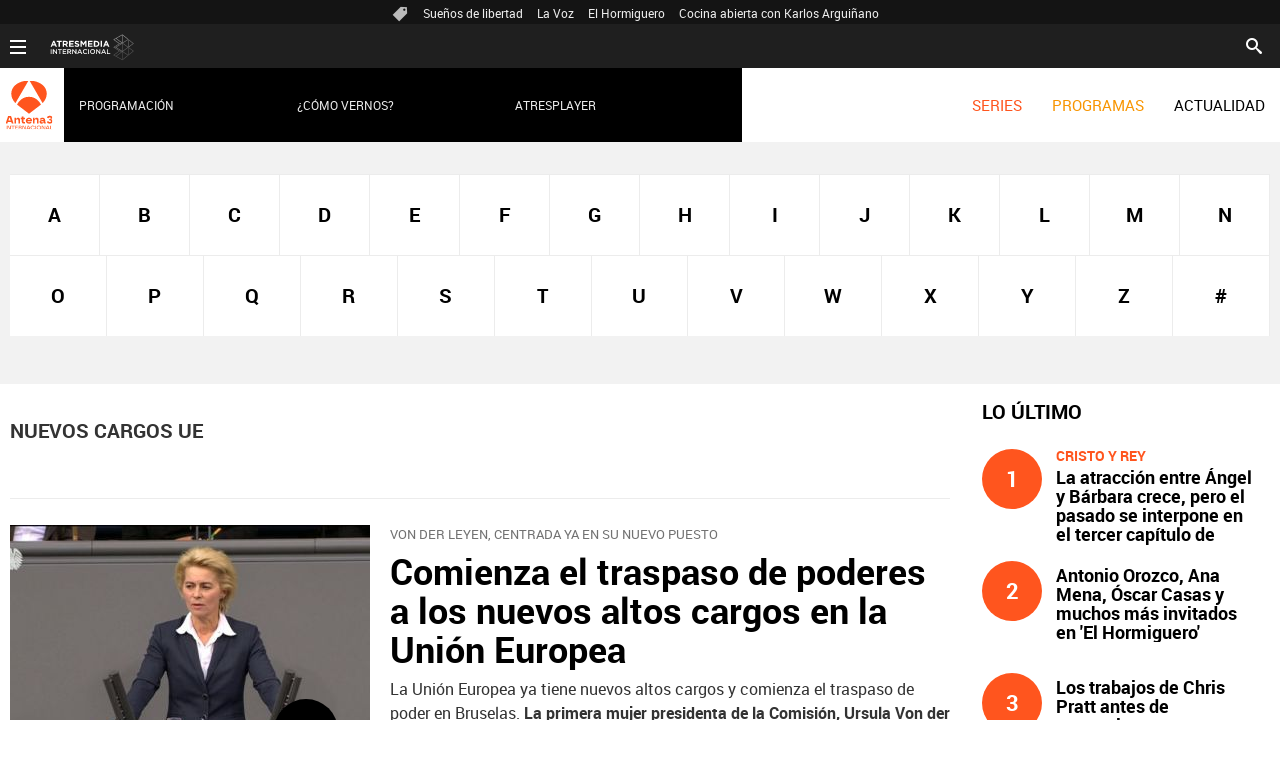

--- FILE ---
content_type: text/html;charset=utf-8
request_url: https://www.antena3internacional.com/temas/nuevos_cargos_ue-1
body_size: 10733
content:
<!DOCTYPE html><html lang="es" prefix="og: http://ogp.me/ns# fb: http://ogp.me/ns/fb# article: http://ogp.me/ns/article#"><head><meta charset="UTF-8"/><title>nuevos cargos UE | Últimas noticias de actualidad | Antena 3 Internacional | ANTENA 3 INTERNACIONAL</title><meta name="title" content="nuevos cargos UE | Últimas noticias de actualidad | Antena 3 Internacional | ANTENA 3 INTERNACIONAL"><meta name="description" content="Las últimas novedades sobre nuevos cargos UE"/><link rel="canonical" href="https://www.antena3internacional.com/temas/nuevos_cargos_ue-1" ><meta name="robots" content="noindex, nofollow" /><meta property="article:publisher" content="https://www.facebook.com/antena3int/" /><meta property="og:type" content="website"/><meta property="og:locale" content="es_ES"/><meta property="og:site_name" content="Antena 3 Internacional"/><meta property="og:title" content="nuevos cargos UE | Últimas noticias de actualidad | Antena 3 Internacional"/><meta property="og:description" content="Las últimas novedades sobre nuevos cargos UE"/><meta property="og:url" content="https://www.antena3internacional.com/temas/nuevos_cargos_ue-1"><meta name="twitter:title" content="nuevos cargos UE | Últimas noticias de actualidad | Antena 3 Internacional"/><meta name="twitter:description" content="Las últimas novedades sobre nuevos cargos UE"/><meta name="twitter:site" content="antena3int"><meta property="og:image" content="https://www.antena3.com/public/img/antena3/apple-touch-icon-180x180.png"/><meta property="og:image:type" content="image/jpeg"/><meta property="og:image:width" content="180"/><meta property="og:image:height" content="180"/><meta name="twitter:card" content="summary"/><meta name="twitter:image" content="https://www.antena3.com/public/img/antena3/apple-touch-icon-180x180.png"/><meta property="og:image:alt" content="Antena 3 Internacional" /><meta property="article:section" content="Temas"/><meta http-equiv="X-UA-Compatible" content="IE=edge,chrome=1"/><meta name="pageRender" content="Mon Jan 19 15:30:23 CET 2026"/><meta name="viewport" content="width=device-width, initial-scale=1, user-scalable=yes"><meta name="lang" content="es"><meta name="organization" content="Antena 3 Internacional" /><script type="text/javascript"> setInterval(function() { window.location.reload(); }, 900*1000); </script><meta name="articleId" content="5f53704ba03f7f12cee0da78"/><meta name="theme-color" content="#ff5300"><link rel="icon" type="image/png" href="/public/img/antena3internacional/favicon-96x96.png" sizes="96x96" /><link rel="icon" type="image/svg+xml" href="/public/img/antena3internacional/favicon.svg" /><link rel="shortcut icon" href="/public/img/antena3internacional/favicon.ico" /><link rel="apple-touch-icon" sizes="180x180" href="/public/img/antena3internacional/apple-touch-icon-180x180.png" /><meta name="apple-mobile-web-app-title" content="Antena 3" /><link rel="manifest" href="/public/img/antena3internacional/site.webmanifest" /><meta name="google-site-verification" content="CSEyi4cB3PG8RWBFG1mkVmZehv0wsdtWcpnW3NCACKM" /><meta name="y_key" content="8f9e10c7bca1e10c" /><meta name="msvalidate.01" content="DDBC2D36D801A1BEEF59505F4B1610AF" /><meta name="alexaVerifyID" content="dxokSiRchRiSVONySe4tHAeoWQc" /><meta name="site-name" content="Antena 3 Internacional"/><meta name="tipo-pagina" content="categoria"/><meta name="error" content="false" /><script type="application/ld+json"> { "@context":"https://schema.org", "@type":"NewsMediaOrganization", "url":"https://www.antena3internacional.com/", "@id":"https://www.antena3internacional.com/#publisher", "name":"Antena 3 Internacional", "logo": { "@type": "ImageObject", "url": "https://www.antena3.com/public/img/antena3-amp.png", "width": 301, "height": 60 } , "foundingLocation": "Madrid, España", "address": { "@type":"PostalAddress", "streetAddress":"Isla Graciosa 13", "addressLocality":"San Sebastián de los Reyes", "addressRegion":"Comunidad de Madrid", "postalCode":"28703", "addressCountry":"ES" } ,"parentOrganization":{ "@context":"https://schema.org", "@type":"NewsMediaOrganization", "url":"https://www.atresmediacorporacion.com/", "name":"Atresmedia", "alternateName":"Atresmedia", "ethicsPolicy":"https://www.atresmediacorporacion.com/public/legal/politica-proteccion-datos-privacidad.html", "legalName":"Atresmedia Corporación de Medios de Comunicación, S.A.", "foundingLocation": "Madrid, España", "foundingDate": "1988-06-07", "address": { "@type":"PostalAddress", "streetAddress":"Isla Graciosa 13", "addressLocality":"San Sebastián de los Reyes", "addressRegion":"Comunidad de Madrid", "postalCode":"28703", "addressCountry":"ES" }, "logo": { "@type": "ImageObject", "url": "https://www.atresmedia.com/public/img/atresmedia-amp.png", "width": 125, "height": 60 } } } </script><link rel="stylesheet" href="https://static.antena3internacional.com/css/style2.css"><link rel="stylesheet" href="https://static.antena3internacional.com/css/antena3int/skin2.css"><script type="text/javascript"> var staticDomain = 'https://static.antena3internacional.com/'; var comunidadDomain = 'https://comunidad.antena3.com/'; var jsDomain = 'https://cdnjs.atresmedia.com/atresmedia-js/latest/'; var cmpLoadCallbacks = []; window.SITE_ID = 133554; window.PAGE_ID = 745224; </script><script type="text/javascript">window.pagedata = { "page" : { "contentID" : null, "smartclipID" : null, }, "code" : { "web" : "745224", "site" : "133554", "seedtag" : null }, "domain" : { "api" : "https://api.atresmedia.com/", "community" : "https://comunidad.antena3.com/", "document" : "antena3internacional.com", "hit" : null, "js" : "https://cdnjs.atresmedia.com/atresmedia-js/latest/", "static" : "https://static.antena3internacional.com/" }};</script><script type="text/javascript"> window.onload = function () { (function(){function r(e){if(!window.frames[e]){if(document.body&&document.body.firstChild){var t=document.body;var n=document.createElement("iframe");n.style.display="none";n.name=e;n.title=e;t.insertBefore(n,t.firstChild)}else{setTimeout(function(){r(e)},5)}}}function e(n,a,o,c,d){function e(e,t,n,r){if(typeof n!=="function"){return}if(!window[a]){window[a]=[]}var i=false;if(d){i=d(e,r,n)}if(!i){window[a].push({command:e,version:t,callback:n,parameter:r})}}e.stub=true;e.stubVersion=2;function t(r){if(!window[n]||window[n].stub!==true){return}if(!r.data){return}var i=typeof r.data==="string";var e;try{e=i?JSON.parse(r.data):r.data}catch(t){return}if(e[o]){var a=e[o];window[n](a.command,a.version,function(e,t){var n={};n[c]={returnValue:e,success:t,callId:a.callId};if(r.source){r.source.postMessage(i?JSON.stringify(n):n,"*")}},a.parameter)}}if(typeof window[n]!=="function"){window[n]=e;if(window.addEventListener){window.addEventListener("message",t,false)}else{window.attachEvent("onmessage",t)}}}e("__tcfapi","__tcfapiBuffer","__tcfapiCall","__tcfapiReturn");r("__tcfapiLocator");(function(e,t){var n=document.createElement("link");n.as="script";var r=document.createElement("link");r.as="script";var i=document.createElement("script");i.id="spcloader";i.type="text/javascript";i["defer"]=true;i.charset="utf-8";var a="https://sdk.privacy-center.org/"+e+"/loader.js?target_type=notice&target="+t;if(window.didomiConfig&&window.didomiConfig.user){var o=window.didomiConfig.user;var c=o.country;var d=o.region;if(c){a=a+"&country="+c;if(d){a=a+"&region="+d}}}n.href="https://sdk.privacy-center.org/";r.href="https://sdk.privacy-center.org/";i.src=a;var s=document.getElementsByTagName("script")[0];s.parentNode.insertBefore(i,s)})("829e56eb-a72b-4b64-91c3-1e63c21ebf06","ibzd9Xrq")})(); }; </script><script src="//assets.adobedtm.com/f3257b54648f/0a102682e791/launch-a7548e537628.min.js" async></script><script>if(window){let w=function(n){window.jQueryCallbacks.push(n)};var i=w;window.jQueryCallbacks=[],window.$=function(n){return typeof n=="function"&&w(n),{ready:w}},window.jQuery=window.$,window.$.ajax=function(...n){w(()=>window.$.ajax(...n))}} </script><script type="module" src="https://cdnjs.atresmedia.com/load/webapp/www-entries/main.Bb7-Y4xk8M9YG2yI.js" defer></script><script type="module" src="https://cdnjs.atresmedia.com/load/webapp/www-entries/no-site.C8fh56_7Y7Be6u8E.js" defer></script><script>(function(w,d,s,l,i){w[l]=w[l]||[];w[l].push({'gtm.start': new Date().getTime(),event:'gtm.js'});var f=d.getElementsByTagName(s)[0], j=d.createElement(s),dl=l!='dataLayer'?'&l='+l:'';j.async=true;j.src= 'https://www.googletagmanager.com/gtm.js?id='+i+dl;f.parentNode.insertBefore(j,f); })(window,document,'script','dataLayer','GTM-PTDQCV2');</script></head><body class=" temas"><div class="content-hot-links"><ul class="hot-links" data-mod="hot-links"><li><span class="icon-ico-tag"></span></li><li><a title="Sueños de libertad" href="https://www.antena3internacional.com/series/suenos-de-libertad/">Sueños de libertad</a></li><li><a title="La Voz" href="https://www.antena3internacional.com/programas/la-voz/noticias/">La Voz</a></li><li><a title="El Hormiguero" href="https://www.antena3internacional.com/programas/el-hormiguero/">El Hormiguero</a></li><li><a title="Cocina abierta con Karlos Arguiñano" href="https://www.antena3internacional.com/programas/cocina-abierta/noticias/">Cocina abierta con Karlos Arguiñano</a></li></ul></div><header class="header-principal" role="header"><nav class="navbar container row navbar-default" role="navigation"><div class="navbar-header"><button type="button" class="navbar-toggle collapsed" data-target=".navbar-ex1-collapse" role="button" aria-expanded="false"><span class="sr-only">Desplegar navegación</span><div class="b-menu"><div class="icon"></div></div></button><h1><a class="navbar-brand" title="Antena 3 Internacional" href="https://www.antena3internacional.com/"><img loading="lazy" src="/public/img/internacional_antena3-television.svg" alt="Antena 3 Internacional"></a></h1></div><div class="box-menu"><div class="menu"><ul class="nav navbar-nav nav-tertiary"><li class="search"><form class="navbar-form" method="get" action="/buscador-site/index.html"><input id="search" class="input-text" name="q" value="" placeholder="Buscar..." type="text"><label for="search"><span class="text">Buscar</span><span class="icon-search"></span></label><input class="search-button" value="Buscar" type="submit"></form></li></ul><ul class="nav navbar-nav nav-principal" role="menubar"><li class="series" role="menuitem"><a href="https://www.antena3internacional.com/series" title="Series">SERIES</a></li><li class="programs" role="menuitem"><a href="https://www.antena3internacional.com/programas" title="Programas">PROGRAMAS</a></li><li class="news" role="menuitem"><a title="Actualidad" href="https://www.antena3internacional.com/actualidad">ACTUALIDAD</a></li><li class="follow" role="menuitem">Síguenos</li><li class="twitter" role="menuitem"><a title="X" href="https://twitter.com/antena3int" target="_blank"><span class="icon-x"></span></a></li><li class="facebook" role="menuitem"><a title="Facebook" href="https://www.facebook.com/antena3int" target="_blank"><span class="icon-facebook"></span></a></li></ul><ul class="nav navbar-nav nav-secundary" role="menubar"><li></li><li><a title="Programación" href="https://www.antena3internacional.com/programacion/">Programación</a></li><li><a title="¿Cómo vernos?" href="https://www.antena3internacional.com/como-vernos/">¿Cómo vernos?</a></li><li><a title="Atresplayer" href="https://www.atresplayer.com/" target="_blank">Atresplayer</a></li></ul><div class="nav navbar-nav channels" role="menubar"><div class="container row"><a href="#" class="dropdown-toggle tit" data-toggle="dropdown" aria-expanded="false"><div class="b-menu"><div class="icon"></div></div><img loading="lazy" id="logo-atresmedia" src="/public/img/logogrupo-a3internacional.svg" alt="Atresmedia Internacional" width="100"/><span class="icon-direction-right"></span></a><div class="list-atresmedia" aria-hidden="true" aria-label="submenu" itemscope itemtype="https://schema.org/Organization"><h2 role="link">LA RED DE <strong>ATRESMEDIA</strong><span class="icon-direction-left"></span></h2><div><dl><dt>CANALES ATRESMEDIA INTERNACIONAL</dt><dd><a rel="me" title="Antena 3 Internacional" href="https://www.antena3internacional.com/" class="internacional-antena3internacional" role="menuitem">Antena 3 Internacional</a></dd><dd><a rel="me" title="Atrescine" href="https://www.atrescine.com/" class="internacional-atrescine" role="menuitem">Atrescine</a></dd><dd><a rel="me" title="Atreseries" href="https://www.atresseries.com/" class="internacional-atreseries" role="menuitem">Atreseries</a></dd><dd><a rel="me" title="¡HOLA! TV" href="https://hola.tv/" class="internacional-holatv" role="menuitem">¡HOLA! TV</a></dd></dl><dl><dt>ATRESPLAYER</dt><dd><a rel="me" title="Atresplayer" href="https://www.atresplayer.com/" class="internacional-atresplayer" role="menuitem">Atresplayer</a></dd></dl><dl><dt>ÁREA CORPORATIVA Y AFILIADOS</dt><dd><a rel="me" title="Atresmedia Internacional" href="http://www.atresmediainternacional.com/" class="internacional-atresmediainternacional" role="menuitem">Atresmedia Internacional</a></dd><dd><a rel="me" title="Atresmedia" href="https://www.atresmedia.com/" class="internacional-grupoatresmedia" role="menuitem">Atresmedia</a></dd></dl></div></div></div></div></div></div></nav></header><div class="sas-container" data-format="35214"></div><div class="sas-container" data-format="43352"></div><noscript><iframe src="https://www.googletagmanager.com/ns.html?id=GTM-PTDQCV2" height="0" width="0" style="display:none;visibility:hidden"></iframe></noscript><main><section class="container-fluid mode-2"><section class="container row"><div class="col-xs-12 col-sm-12 col-md-12 col-lg-12"><div class="lista alfabeto"><div class="wrapper"><ul role="list"><li class="" role="listitem"><a href="https://www.antena3internacional.com/temas/a/" title="A">A</a></li><li class="" role="listitem"><a href="https://www.antena3internacional.com/temas/b/" title="B">B</a></li><li class="" role="listitem"><a href="https://www.antena3internacional.com/temas/c/" title="C">C</a></li><li class="" role="listitem"><a href="https://www.antena3internacional.com/temas/d/" title="D">D</a></li><li class="" role="listitem"><a href="https://www.antena3internacional.com/temas/e/" title="E">E</a></li><li class="" role="listitem"><a href="https://www.antena3internacional.com/temas/f/" title="F">F</a></li><li class="" role="listitem"><a href="https://www.antena3internacional.com/temas/g/" title="G">G</a></li><li class="" role="listitem"><a href="https://www.antena3internacional.com/temas/h/" title="H">H</a></li><li class="" role="listitem"><a href="https://www.antena3internacional.com/temas/i/" title="I">I</a></li><li class="" role="listitem"><a href="https://www.antena3internacional.com/temas/j/" title="J">J</a></li><li class="" role="listitem"><a href="https://www.antena3internacional.com/temas/k/" title="K">K</a></li><li class="" role="listitem"><a href="https://www.antena3internacional.com/temas/l/" title="L">L</a></li><li class="" role="listitem"><a href="https://www.antena3internacional.com/temas/m/" title="M">M</a></li><li class="" role="listitem"><a href="https://www.antena3internacional.com/temas/n/" title="N">N</a></li><li class="" role="listitem"><a href="https://www.antena3internacional.com/temas/o/" title="O">O</a></li><li class="" role="listitem"><a href="https://www.antena3internacional.com/temas/p/" title="P">P</a></li><li class="" role="listitem"><a href="https://www.antena3internacional.com/temas/q/" title="Q">Q</a></li><li class="" role="listitem"><a href="https://www.antena3internacional.com/temas/r/" title="R">R</a></li><li class="" role="listitem"><a href="https://www.antena3internacional.com/temas/s/" title="S">S</a></li><li class="" role="listitem"><a href="https://www.antena3internacional.com/temas/t/" title="T">T</a></li><li class="" role="listitem"><a href="https://www.antena3internacional.com/temas/u/" title="U">U</a></li><li class="" role="listitem"><a href="https://www.antena3internacional.com/temas/v/" title="V">V</a></li><li class="" role="listitem"><a href="https://www.antena3internacional.com/temas/w/" title="W">W</a></li><li class="" role="listitem"><a href="https://www.antena3internacional.com/temas/x/" title="X">X</a></li><li class="" role="listitem"><a href="https://www.antena3internacional.com/temas/y/" title="Y">Y</a></li><li class="" role="listitem"><a href="https://www.antena3internacional.com/temas/z/" title="Z">Z</a></li><li class="" role="listitem"><a href="https://www.antena3internacional.com/temas/no_letras/" title="#">#</a></li></ul></div></div></div></section></section><section class="container row"><div class="col-xs-12 col-sm-12 col-md-8 col-lg-9"><script type="application/ld+json"> { "@context": "https://schema.org", "@type": "CollectionPage", "mainEntityOfPage": "https://www.antena3internacional.com/temas/nuevos_cargos_ue-1", "url": "https://www.antena3internacional.com/temas/nuevos_cargos_ue-1", "name": "nuevos cargos UE", "publisher": { "@type": "Organization", "name":"Antena 3 Internacional", "alternateName":"Antena 3 Internacional", "url":"https://www.antena3internacional.com/", "logo": { "@type": "ImageObject", "url": "https://www.antena3.com/public/img/antena3-amp.png", "width": 301, "height": 60 } }, "mainEntity": { "@context": "https://schema.org", "@type": "ItemList", "itemListElement": [ { "@type": "ListItem", "position": 1, "url": "https://www.antena3internacional.com/actualidad/antena3noticias/antena3noticias/comienza-el-traspaso-de_201907045d1dc0650cf279db098ad0d4.html" }], "numberOfItems": 1 } } </script><h1 class="title tag-noticias">nuevos cargos UE</h1><article class="mod-noticia titletagheader"><div itemprop="mainEntityOfPage" itemscope itemtype="http://schema.org/WebPage"><link itemprop="url" href="#" /></div><div class="content-noticia"><h2 class="titular"></h2><div class="cuerpo-noticia" role="contentinfo"></div></div></article><div class="noticias-automaticas"><ul class="listado-noticias"><li class="listado-item"><article class="mod-noticia" itemscope="" itemtype="http://schema.org/NewsArticle"><div itemprop="mainEntityOfPage" itemscope itemtype="http://schema.org/WebPage"><link itemprop="url" href="https://www.antena3internacional.com/actualidad/antena3noticias/antena3noticias/comienza-el-traspaso-de_201907045d1dc0650cf279db098ad0d4.html" /></div><div class="content-noticia"><a href="https://www.antena3internacional.com/actualidad/antena3noticias/antena3noticias/comienza-el-traspaso-de_201907045d1dc0650cf279db098ad0d4.html" class="link-noticia" title="Comienza el traspaso de poderes a los nuevos altos cargos en la Unión Europea "><div class="imagen-noticia" role="banner"><picture><source srcset="https://fotografias.antena3internacional.com/clipping/cmsimages01/2019/07/03/CD9A8D5E-A0A3-4B94-A97A-DC1F4D5DB8FD/63.jpg" media="(min-width:768px)" ><source srcset="https://fotografias.antena3internacional.com/clipping/cmsimages01/2019/07/03/CD9A8D5E-A0A3-4B94-A97A-DC1F4D5DB8FD/63.jpg" media="(max-width:767px)" ><img loading="lazy" src="https://fotografias.antena3internacional.com/clipping/cmsimages01/2019/07/03/CD9A8D5E-A0A3-4B94-A97A-DC1F4D5DB8FD/63.jpg" srcset="https://fotografias.antena3internacional.com/clipping/cmsimages01/2019/07/03/CD9A8D5E-A0A3-4B94-A97A-DC1F4D5DB8FD/63.jpg" alt="Ursula Von der Leyen, la primera mujer al frente de la Comisi&oacute;n Europea" title="Ursula Von der Leyen, la primera mujer al frente de la Comisi&oacute;n Europea" ></picture><span class="icon-play"></span></div><p class="antetitulo">VON DER LEYEN, CENTRADA YA EN SU NUEVO PUESTO</p><h2 class="titular">Comienza el traspaso de poderes a los nuevos altos cargos en la Unión Europea </h2></a><div class="cuerpo-noticia" role="contentinfo"><p>La Unión Europea ya tiene nuevos altos cargos y comienza el traspaso de poder en Bruselas. <b>La primera mujer presidenta de la Comisión, Ursula Von der Leyen</b>, llega a la capital belga para empezar a <b>trabajar con el presidente saliente, Jean Claude Juncker</b>, aunque su mandato no dará comienzo hasta el 1 de noviembre. </p></div><meta itemprop="datePublished" content="2019-07-04T11:01:25+02:00"><meta itemprop="dateModified" content="2019-07-04T11:01:25+02:00"><meta itemprop="author" content="Antena 3 Internacional"><div itemprop="publisher" itemscope="" itemtype="https://schema.org/Organization"><div itemprop="logo" itemscope="" itemtype="https://schema.org/ImageObject"><meta itemprop="url" content="https://www.antena3.com/public/img/antena3-amp.png"><meta itemprop="width" content="600"><meta itemprop="height" content="60"></div><meta itemprop="name" content="Antena 3 Internacional"><meta itemprop="url" content="https://www.antena3internacional.com/"></div></div></article></li></ul></div></div><div class="col-xs-12 col-sm-12 col-md-4 col-lg-3"><section class="modulo-123"><div class="title-123"><h2 class="name">Lo último</h2></div><div class="lista-numero"><ul class="top-recomendado"><li class="bloque series"><a title="La atracción entre Ángel y Bárbara crece, pero el pasado se interpone en el tercer capítulo de &#39;Cristo y Rey&#39;" href="https://www.antena3internacional.com/series/Cristo y Rey, Bárbara Rey, Ángel Cristo, Drama, Hechos reales, Romance, serie, series españolas/la-atraccion-entre-angel-y-barbara-crece-pero-el-pasado-se-interpone-en-el-tercer-capitulo-de-cristo-y-rey_20260115696a1822384d9f038d8d22db.html"><div class="cifra"><p>1</p></div><div class="description"><h3>Cristo y Rey</h3><p>La atracción entre Ángel y Bárbara crece, pero el pasado se interpone en el tercer capítulo de 'Cristo y Rey'</p></div></a></li><li class="bloque series"><a title="Antonio Orozco, Ana Mena, Óscar Casas y muchos más invitados en &#39;El Hormiguero&#39;" href="https://www.antena3internacional.com/programas/el-hormiguero/noticias/antonio-orozco-ana-mena-oscar-casas-y-muchos-mas-invitados-en-el-hormiguero_202601156969fe9b384d9f038d8cf0bf.html"><div class="cifra"><p>2</p></div><div class="description"><h3></h3><p>Antonio Orozco, Ana Mena, Óscar Casas y muchos más invitados en 'El Hormiguero'</p></div></a></li><li class="bloque series"><a title="Los trabajos de Chris Pratt antes de convertirse en una estrella, en &#39;El Hormiguero&#39;" href="https://www.antena3internacional.com/programas/el-hormiguero/noticias/los-trabajos-de-chris-pratt-antes-de-convertirse-en-una-estrella-en-el-hormiguero_202601156968eea85b0f022699661cc0.html"><div class="cifra"><p>3</p></div><div class="description"><h3></h3><p>Los trabajos de Chris Pratt antes de convertirse en una estrella, en 'El Hormiguero'</p></div></a></li></ul></div></section></div></section><section class="container-fluid mode-2"><section class="container row"><div class="col-xs-12 col-sm-12 col-md-12 col-lg-12"><div class="mod-carrusel-noticias" data-mod="atresmedia_carrusel" data-config='{"items_per_page":4,"breakpoints":{"xs":{"items_per_page":1},"sm":{"items_per_page":2},"md":{"items_per_page":4},"lg":{"items_per_page":4}}}'><a href="#" class="icon-flecha-izq" title="Anteriores noticias" role="button"></a><a href="#" class="icon-flecha-dcha" title="Siguientes noticias" role="button"></a><div class="contenedor-carrusel"><ul class="carrusel-inner"><li class="active"><article class="mod-promo-simple" ><div class="wrap-img" role="banner"><a href="https://www.atresmediaformacion.com/" class="link-identificador" title=""><span class="identificador"></span></a><a href="https://www.atresmediaformacion.com/" class="link-media" title=""><picture><source srcset="https://fotografias.antena3internacional.com/clipping/cmsimages01/2016/08/05/2BB43A5C-7A73-4C7A-8B99-B1F1CDE1EC06/59.jpg" media="(min-width:768px)" ><source srcset="https://fotografias.antena3internacional.com/clipping/cmsimages01/2016/08/05/2BB43A5C-7A73-4C7A-8B99-B1F1CDE1EC06/61.jpg" media="(min-width:361px)" ><source srcset="https://fotografias.antena3internacional.com/clipping/cmsimages01/2016/08/05/2BB43A5C-7A73-4C7A-8B99-B1F1CDE1EC06/63.jpg" media="(max-width:360px)" ><img loading="lazy" src="https://fotografias.antena3internacional.com/clipping/cmsimages01/2016/08/05/2BB43A5C-7A73-4C7A-8B99-B1F1CDE1EC06/63.jpg" srcset="https://fotografias.antena3internacional.com/clipping/cmsimages01/2016/08/05/2BB43A5C-7A73-4C7A-8B99-B1F1CDE1EC06/63.jpg" alt="" title=""></picture></a></div><a itemprop="url" href="https://www.atresmediaformacion.com/" class="link-content" title=""><div class="wrap-txt-promo" role="contentinfo"><span class="pre-title">ATRESMEDIA FORMACIÓN</span><h2 class="titular">Cursos de audiovisuales especializados</h2></div></a></article></li><li class=""><article class="mod-promo-simple" ><div class="wrap-img" role="banner"><a href="https://talento.atresmedia.com/es/sites/CX_1" class="link-identificador" title=""><span class="identificador"></span></a><a href="https://talento.atresmedia.com/es/sites/CX_1" class="link-media" title=""><picture><source srcset="https://fotografias.antena3internacional.com/clipping/cmsimages01/2024/06/11/B77FC1F5-DA78-454D-A978-96B7F27B26EC/portal-empleo-atresmedia_59.jpg" media="(min-width:768px)" ><source srcset="https://fotografias.antena3internacional.com/clipping/cmsimages01/2024/06/11/B77FC1F5-DA78-454D-A978-96B7F27B26EC/portal-empleo-atresmedia_61.jpg" media="(min-width:361px)" ><source srcset="https://fotografias.antena3internacional.com/clipping/cmsimages01/2024/06/11/B77FC1F5-DA78-454D-A978-96B7F27B26EC/portal-empleo-atresmedia_63.jpg" media="(max-width:360px)" ><img loading="lazy" src="https://fotografias.antena3internacional.com/clipping/cmsimages01/2024/06/11/B77FC1F5-DA78-454D-A978-96B7F27B26EC/portal-empleo-atresmedia_63.jpg" srcset="https://fotografias.antena3internacional.com/clipping/cmsimages01/2024/06/11/B77FC1F5-DA78-454D-A978-96B7F27B26EC/portal-empleo-atresmedia_63.jpg" alt="" title=""></picture></a></div><a itemprop="url" href="https://talento.atresmedia.com/es/sites/CX_1" class="link-content" title=""><div class="wrap-txt-promo" role="contentinfo"><span class="pre-title">¿TE VIENES?</span><h2 class="titular">Portal de Empleo de Atresmedia</h2></div></a></article></li><li class=""><article class="mod-promo-simple" ><div class="wrap-img" role="banner"><a href="https://www.hablandoenplata.es/compromisos/" class="link-identificador" title=""><span class="identificador"></span></a><a href="https://www.hablandoenplata.es/compromisos/" class="link-media" title=""><picture><source srcset="https://fotografias.antena3internacional.com/clipping/cmsimages01/2024/06/11/0EBE82F7-5683-4788-8529-8150BA0792CF/compromiso-aenor_59.jpg" media="(min-width:768px)" ><source srcset="https://fotografias.antena3internacional.com/clipping/cmsimages01/2024/06/11/0EBE82F7-5683-4788-8529-8150BA0792CF/compromiso-aenor_61.jpg" media="(min-width:361px)" ><source srcset="https://fotografias.antena3internacional.com/clipping/cmsimages01/2024/06/11/0EBE82F7-5683-4788-8529-8150BA0792CF/compromiso-aenor_63.jpg" media="(max-width:360px)" ><img loading="lazy" src="https://fotografias.antena3internacional.com/clipping/cmsimages01/2024/06/11/0EBE82F7-5683-4788-8529-8150BA0792CF/compromiso-aenor_63.jpg" srcset="https://fotografias.antena3internacional.com/clipping/cmsimages01/2024/06/11/0EBE82F7-5683-4788-8529-8150BA0792CF/compromiso-aenor_63.jpg" alt="" title=""></picture></a></div><a itemprop="url" href="https://www.hablandoenplata.es/compromisos/" class="link-content" title=""><div class="wrap-txt-promo" role="contentinfo"><span class="pre-title">HABLANDO EN PLATA</span><h2 class="titular">Compromiso con los mayores</h2></div></a></article></li><li class=""><article class="mod-promo-simple" ><div class="wrap-img" role="banner"><a href="https://www.hogarmania.com" class="link-identificador" title=""><span class="identificador"></span></a><a href="https://www.hogarmania.com" class="link-media" title=""><picture><source srcset="https://fotografias.antena3internacional.com/clipping/cmsimages01/2018/04/12/BD68B612-83B7-49A3-AE99-9EDEFDAD6D6F/59.jpg" media="(min-width:768px)" ><source srcset="https://fotografias.antena3internacional.com/clipping/cmsimages01/2018/04/12/BD68B612-83B7-49A3-AE99-9EDEFDAD6D6F/61.jpg" media="(min-width:361px)" ><source srcset="https://fotografias.antena3internacional.com/clipping/cmsimages01/2018/04/12/BD68B612-83B7-49A3-AE99-9EDEFDAD6D6F/63.jpg" media="(max-width:360px)" ><img loading="lazy" src="https://fotografias.antena3internacional.com/clipping/cmsimages01/2018/04/12/BD68B612-83B7-49A3-AE99-9EDEFDAD6D6F/63.jpg" srcset="https://fotografias.antena3internacional.com/clipping/cmsimages01/2018/04/12/BD68B612-83B7-49A3-AE99-9EDEFDAD6D6F/63.jpg" alt="" title=""></picture></a></div><a itemprop="url" href="https://www.hogarmania.com" class="link-content" title=""><div class="wrap-txt-promo" role="contentinfo"><span class="pre-title">Hogarmanía </span><h2 class="titular">Ideas para tu hogar</h2></div></a></article></li><li class=""><article class="mod-promo-simple" ><div class="wrap-img" role="banner"><a href="https://www.saludonnet.com/" class="link-identificador" title=""><span class="identificador"></span></a><a href="https://www.saludonnet.com/" class="link-media" title=""><picture><source srcset="https://fotografias.antena3internacional.com/clipping/cmsimages02/2018/05/10/27D04DF6-302F-4A92-BFB5-E32FBF03C4BB/59.jpg" media="(min-width:768px)" ><source srcset="https://fotografias.antena3internacional.com/clipping/cmsimages02/2018/05/10/27D04DF6-302F-4A92-BFB5-E32FBF03C4BB/61.jpg" media="(min-width:361px)" ><source srcset="https://fotografias.antena3internacional.com/clipping/cmsimages02/2018/05/10/27D04DF6-302F-4A92-BFB5-E32FBF03C4BB/63.jpg" media="(max-width:360px)" ><img loading="lazy" src="https://fotografias.antena3internacional.com/clipping/cmsimages02/2018/05/10/27D04DF6-302F-4A92-BFB5-E32FBF03C4BB/63.jpg" srcset="https://fotografias.antena3internacional.com/clipping/cmsimages02/2018/05/10/27D04DF6-302F-4A92-BFB5-E32FBF03C4BB/63.jpg" alt="" title=""></picture></a></div><a itemprop="url" href="https://www.saludonnet.com/" class="link-content" title=""><div class="wrap-txt-promo" role="contentinfo"><span class="pre-title">SALUDONNET</span><h2 class="titular">Medicina privada sin seguro</h2></div></a></article></li><li class=""><article class="mod-promo-simple" ><div class="wrap-img" role="banner"><a href="https://www.cocinatis.com/" class="link-identificador" title=""><span class="identificador"></span></a><a href="https://www.cocinatis.com/" class="link-media" title=""><picture><source srcset="https://fotografias.antena3internacional.com/clipping/cmsimages01/2019/05/29/CDB65921-1D53-469E-BF08-AD061CB216B8/59.jpg" media="(min-width:768px)" ><source srcset="https://fotografias.antena3internacional.com/clipping/cmsimages01/2019/05/29/CDB65921-1D53-469E-BF08-AD061CB216B8/61.jpg" media="(min-width:361px)" ><source srcset="https://fotografias.antena3internacional.com/clipping/cmsimages01/2019/05/29/CDB65921-1D53-469E-BF08-AD061CB216B8/63.jpg" media="(max-width:360px)" ><img loading="lazy" src="https://fotografias.antena3internacional.com/clipping/cmsimages01/2019/05/29/CDB65921-1D53-469E-BF08-AD061CB216B8/63.jpg" srcset="https://fotografias.antena3internacional.com/clipping/cmsimages01/2019/05/29/CDB65921-1D53-469E-BF08-AD061CB216B8/63.jpg" alt="" title=""></picture></a></div><a itemprop="url" href="https://www.cocinatis.com/" class="link-content" title=""><div class="wrap-txt-promo" role="contentinfo"><span class="pre-title">COCINATIS</span><h2 class="titular">Descubre las mejores recetas</h2></div></a></article></li></ul></div><ul class="carrusel-bullets"><li class=""></li><li class=""></li><li class=""></li><li class=""></li><li class=""></li><li class=""></li></ul></div></div></section></section><section class="container row"><div class="col-xs-12 col-sm-12 col-md-12 col-lg-12"><div class="mod-prefooter"><input type="checkbox" name="menu-listado-categorias" id="menu-listado-categorias"><h4 class="titulo-prefooter"><a href="/temas/">Categorías</a></h4><label for="menu-listado-categorias"><span class="abrir-categorias">Abrir</span><span class="cerrar-categorias">Cerrar</span></label><ul class="listado-categorias" data-mod="tags-prefooter"><li><a href="https://www.antena3internacional.com/actualidad/antena3noticias/" title="Antena 3 Noticias"> Antena 3 Noticias </a></li><li><a href="https://www.antena3internacional.com/programas/el-hormiguero/noticias/" title="El Hormiguero"> El Hormiguero </a></li><li><a href="https://www.antena3internacional.com/programas/tu-cara-me-suena/noticias/" title="Tu cara me suena"> Tu cara me suena </a></li><li><a href="https://www.antena3internacional.com/programas/pasapalabra/" title="Pasapalabra"> Pasapalabra </a></li></ul></div></div></section></main><footer class="footer-internacional"><section class="container-fluid"><div class="container row" itemscope itemtype="https://schema.org/Organization"><div class="col-xs-12 col-sm-12 col-md-12 col-lg-12"><div class="logo-footer"><a itemprop="url" rel="me" title="Atresmedia Internacional" href="http://www.atresmediainternacional.com/" target="_blank">Atresmedia Internacional</a></div><div class="content-logos"><ul class="listado-footer"><li><a itemprop="url" rel="me" target="_blank" title="Antena 3 Internacional" href="https://www.antena3internacional.com/" class="a3internacional">Antena 3 Internacional</a></li><li><a itemprop="url" rel="me" target="_blank" title="Atreseries" href="https://www.atresseries.com/" class="atreseries">Atreseries</a></li><li><a itemprop="url" rel="me" target="_blank" title="¡HOLA! TV" href="https://hola.tv/" class="holatv">¡HOLA! TV</a></li><li><a itemprop="url" rel="me" target="_blank" title="Atrescine" href="https://www.atrescine.com/" class="atrescine">Atrescine</a></li><li><a itemprop="url" rel="me" target="_blank" title="Atresplayer" href="https://www.atresplayer.com/" class="atresplayer">Atresplayer</a></li></ul><ul class="listado-footer-inferior"><li><a itemprop="url" rel="me" title="Programación" href="/programacion/" class="programacion">Programación</a></li><li><a itemprop="url" rel="me" title="Contacta con nosotros" href="/contacto/" class="contacta">Contacta</a></li><li><a itemprop="url" rel="me" title="Cómo vernos" href="/como-vernos/" class="donde">Cómo vernos</a></li><li><a itemprop="url" rel="me" title="Quiénes somos" href="/quienes-somos/" class="quienes">Quiénes somos</a></li><li><a itemprop="url" rel="me" title="Afiliados" href="http://www.atresmediainternacional.com/afiliados/" class="afiliados">Acceso afiliados</a></li></ul></div></div></div></section><section class="container-fluid"><div class="container row" itemscope itemtype="https://schema.org/LocalBusiness"><span itemprop="image"><img loading="lazy" itemprop="image" src="https://www.atresmedia.com/imgs/atresmedialogo.png" alt="Atresmedia Corporación de Medios de Comunicación SA" style="width:0; height:0;"></span><p itemprop="name" style="position: absolute; left: -1000px;">Atresmedia Corporación de Medios de Comunicación SA</p><div class="col-xs-12 col-sm-12 col-md-12 col-lg-12"><p>© Atresmedia Corporación de Medios de Comunicación, S.A - A. Isla Graciosa 13, 28703, S.S. de los Reyes, Madrid. Reservados todos los derechos</p><ul class="listado-legal"><li><a rel="nofollow" title="Aviso Legal" href="https://www.antena3.com/advertencia-legal.html" target="_blank">Aviso legal</a></li><li><a rel="nofollow" title="Política de privacidad" href="https://www.antena3.com/politica-proteccion-datos-privacidad.html" target="_blank">Política de privacidad</a></li><li><a rel="nofollow" title="Política de cookies" href="https://www.antena3.com/static/html/legal/politica_cookies_atresmedia.pdf" target="_blank">Política de cookies</a></li><li><a rel="nofollow" title="Cond. de participación" href="https://www.antena3.com/bases-participacion-concursos.html" target="_blank">Cond. de participación</a></li><li><a rel="nofollow" title="Configuración de privacidad" href="javascript:Didomi.preferences.show()">Configuración de privacidad</a></li><li><a rel="nofollow" title="Accesibilidad" href="https://statics.atresmedia.com/accesibilidad/assets/Atresmedia_antena3internacional.com_DACC_Provisional.html" target="_blank">Accesibilidad</a></li></ul></div></div></section><meta itemprop="keywords" content="antena3" /><meta itemprop="keywords" content="videos" /><meta itemprop="keywords" content="series" /><meta itemprop="keywords" content="noticias" /><meta itemprop="keywords" content="programas" /></footer><div class="mod-cookies"><a title="Cerrar ventana" class="btn-cerrar" href="#"></a><p class="texto">Utilizamos cookies propias y de terceros para mejorar, recoger datos estadísticos y mostrarle publicidad relevante. Si continúa navegando, está aceptando su uso. Puede obtener más información o cambiar la configuración en <a class="politica_cookies" href="https://www.antena3.com/static/html/legal/politica_cookies_atresmedia.pdf" target="_blank">política de cookies.</a></p></div></body></html>

--- FILE ---
content_type: image/svg+xml
request_url: https://static.antena3internacional.com/img/a3-internacional.svg
body_size: 2124
content:
<svg width="191" height="200" viewBox="0 0 191 200" fill="none" xmlns="http://www.w3.org/2000/svg">
<g clip-path="url(#clip0_453_55)">
<path d="M92.9593 0C54.0736 0.713752 22.8788 21.9991 22.8788 53.2382C22.8788 67.3472 29.2472 81.1132 39.8096 92.0574L92.9593 0Z" fill="#FF551E"/>
<path d="M150.142 92.0574C160.705 81.1132 167.073 67.3472 167.073 53.2382C167.073 21.9991 135.878 0.713752 96.9928 0L150.142 92.0574Z" fill="#FF551E"/>
<path d="M143.448 98.1437L94.9788 135.32L46.5101 98.1437C46.5101 98.1437 60.3093 66.1189 94.9788 66.1189C129.648 66.1189 143.448 98.1437 143.448 98.1437Z" fill="#FF551E"/>
<path d="M0 174.432L10.2968 144.255H21.7003L31.9086 174.432V175.317H25.0311L22.9895 169.369H8.92467L6.88301 175.317H0.00553296V174.432H0ZM20.7707 162.896L16.4661 150.336H15.3982L11.0936 162.896H20.7707Z" fill="#FF551E"/>
<path d="M35.5493 152.156H42.1169V156.859H43.0907C44.0203 153.755 46.4603 151.576 50.3666 151.576C55.9604 151.576 58.3562 155.57 58.3562 159.609V175.317H51.7886V162.581C51.7886 160.318 50.2781 157.966 46.997 157.966C43.716 157.966 42.1169 160.318 42.1169 162.581V175.317H35.5493V152.156Z" fill="#FF551E"/>
<path d="M65.6873 167.914V157.706H61.0728V152.156H65.7758V147.011H72.2549V152.156H79.1767V157.706H72.2549V167.156C72.2549 168.755 73.1402 169.331 74.6507 169.331H78.8226V175.323H73.9425C69.1897 175.323 65.6873 173.591 65.6873 167.914Z" fill="#FF551E"/>
<path d="M81.8823 163.742C81.8823 156.954 87.1165 151.587 94.9291 151.587C101.497 151.587 107.262 156.024 107.179 162.547L107.135 165.961H88.4499C89.2467 168.844 91.8251 170.222 95.0618 170.222C97.6789 170.222 99.9419 168.894 100.833 167.914L105.624 171.151C103.45 174.034 99.9419 175.898 95.0618 175.898C87.6089 175.898 81.8823 171.151 81.8823 163.742ZM100.833 160.81C100.656 158.945 98.3042 156.904 94.9291 156.904C91.8693 156.904 89.6063 158.281 88.627 160.81H100.833Z" fill="#FF551E"/>
<path d="M111.091 152.156H117.658V156.859H118.632C119.562 153.755 122.002 151.576 125.908 151.576C131.502 151.576 133.898 155.57 133.898 159.609V175.317H127.33V162.581C127.33 160.318 125.82 157.966 122.539 157.966C119.257 157.966 117.658 160.318 117.658 162.581V175.317H111.091V152.156Z" fill="#FF551E"/>
<path d="M137.81 168.401C137.81 164.141 141.45 161.17 147.26 161.17H154.093V160.638C154.093 158.508 152.228 157.131 149.479 157.131C146.463 157.131 145.13 158.73 144.82 159.925L139.005 158.326C140.333 153.888 144.239 151.581 149.479 151.581C156.799 151.581 160.528 156.151 160.528 160.633V169.065C160.528 169.862 161.015 170.127 161.773 170.127H162.57V175.317H158.619C156.09 175.317 154.58 173.94 154.58 171.721V170.609H153.606C153.208 173.934 150.458 175.887 146.463 175.887C141.76 175.898 137.81 173.104 137.81 168.401ZM148.239 170.62C152.19 170.62 154.099 168.977 154.099 166.36V165.828H148.106C146.109 165.828 144.466 166.404 144.466 168.224C144.466 169.508 145.926 170.62 148.239 170.62Z" fill="#FF551E"/>
<path d="M167.721 167.87L173.58 165.341C174.023 167.162 175.71 169.381 179.262 169.381C182.815 169.381 184.187 167.427 184.187 165.696C184.187 164.141 183.036 162.326 179.705 162.326H176.955V157.048H180.994C186.051 157.048 190.976 159.399 190.976 165.613C190.976 170.847 187.247 175.865 179.262 175.865C173.182 175.854 168.656 172.75 167.721 167.87ZM183.429 153.357C183.429 151.847 182.101 150.165 179.036 150.165C175.97 150.165 174.288 152.206 174.067 154.159L168.119 151.675C168.783 147.282 172.866 143.685 179.301 143.685C186.311 143.685 189.731 147.105 189.731 150.829C189.731 154.823 187.158 156.688 180.767 156.373C182.499 155.974 183.429 154.823 183.429 153.357Z" fill="#FF551E"/>
<path d="M0 184.026H2.30725V199.701H0V184.026Z" fill="#FF551E"/>
<path d="M6.38501 184.026H10.6841L17.5837 197.732H18.054V184.026H20.317V199.701H15.9515L9.11829 185.996H8.64799V199.701H6.38501V184.026Z" fill="#FF551E"/>
<path d="M28.622 186.179H23.0669V184.026H36.5065V186.179H30.9292V199.707H28.622V186.179Z" fill="#FF551E"/>
<path d="M39.2563 184.026H49.4923V186.157H41.5636V190.683H48.6624V192.763H41.5636V197.599H49.7579V199.701H39.2563V184.026Z" fill="#FF551E"/>
<path d="M52.8508 184.026H59.2801C62.9098 184.026 64.968 185.93 64.968 188.392C64.968 190.118 63.9389 191.507 62.1019 191.773V192.221C63.3801 192.536 64.8131 193.676 64.8131 195.85V199.701H62.4616V196.027C62.4616 194.616 61.4767 193.742 59.5955 193.742H55.1636V199.701H52.8564V184.026H52.8508ZM62.5944 188.846C62.5944 187.346 61.4048 186.157 59.1473 186.157H55.1636V191.623H59.2635C61.1613 191.623 62.5944 190.478 62.5944 188.846Z" fill="#FF551E"/>
<path d="M68.5479 184.026H72.847L79.7466 197.732H80.2169V184.026H82.4799V199.701H78.1143L71.2811 185.996H70.8108V199.701H68.5479V184.026Z" fill="#FF551E"/>
<path d="M84.6488 199.414L90.5193 184.026H94.4145L100.235 199.414V199.707H97.9279L96.6055 196.238H88.2507L86.9284 199.707H84.6432V199.414H84.6488ZM95.7811 194.063L92.6882 186.002H92.1515L89.0807 194.063H95.7811Z" fill="#FF551E"/>
<path d="M101.264 191.867C101.264 187.274 104.894 183.739 110.045 183.739C113.874 183.739 116.519 185.642 117.703 188.104L115.733 189.178C114.947 187.341 112.845 185.93 110.045 185.93C106.305 185.93 103.616 188.414 103.616 191.867C103.616 195.319 106.305 197.803 110.045 197.803C112.756 197.803 115.196 196.37 115.96 193.93L117.996 194.959C116.923 197.87 113.896 200 110.023 200C104.872 200 101.264 196.503 101.264 191.867Z" fill="#FF551E"/>
<path d="M120.951 184.026H123.258V199.701H120.951V184.026Z" fill="#FF551E"/>
<path d="M126.212 191.867C126.212 187.274 129.975 183.739 135.037 183.739C140.1 183.739 143.84 187.324 143.84 191.867C143.84 196.409 140.078 199.994 135.015 199.994C129.953 199.994 126.212 196.503 126.212 191.867ZM141.461 191.867C141.461 188.42 138.684 185.93 135.032 185.93C131.38 185.93 128.558 188.414 128.558 191.867C128.558 195.319 131.358 197.803 135.032 197.803C138.684 197.803 141.461 195.358 141.461 191.867Z" fill="#FF551E"/>
<path d="M146.789 184.026H151.089L157.988 197.732H158.459V184.026H160.722V199.701H156.356L149.528 185.996H149.058V199.701H146.795V184.026H146.789Z" fill="#FF551E"/>
<path d="M162.89 199.414L168.755 184.026H172.651L178.471 199.414V199.707H176.164L174.842 196.238H166.487L165.164 199.707H162.879V199.414H162.89ZM174.023 194.063L170.93 186.002H170.393L167.322 194.063H174.023Z" fill="#FF551E"/>
<path d="M180.629 184.026H182.958V197.554H190.976V199.707H180.629V184.026Z" fill="#FF551E"/>
</g>
<defs>
<clipPath id="clip0_453_55">
<rect width="190.976" height="200" fill="white"/>
</clipPath>
</defs>
</svg>


--- FILE ---
content_type: image/svg+xml
request_url: https://static.antena3internacional.com/img/atresmedia-internacional.svg
body_size: 4202
content:
<?xml version="1.0" encoding="utf-8"?>
<!-- Generator: Adobe Illustrator 21.1.0, SVG Export Plug-In . SVG Version: 6.00 Build 0)  -->
<svg version="1.1" id="ATRESMEDIA" xmlns="http://www.w3.org/2000/svg" xmlns:xlink="http://www.w3.org/1999/xlink" x="0px" y="0px"
	 viewBox="0 0 1314.5 595.2" style="enable-background:new 0 0 1314.5 595.2;" xml:space="preserve">
<style type="text/css">
	.st0{display:none;}
	.st1{display:inline;}
	.st2{fill:#FFFFFF;}
	.st3{fill:#383838;}
	.st4{fill:#7A7A7A;}
	.st5{fill:#575757;}
	.st6{fill:#4A4A4A;}
	.st7{fill:#BEBEBE;}
	.st8{fill:#B2B2B2;}
	.st9{fill:#9B9B9B;}
	.st10{fill:#8B8B8B;}
	.st11{fill:#B80000;}
	.st12{fill:#DB5B15;}
	.st13{fill:#C82C07;}
	.st14{fill:#B02304;}
	.st15{fill:#EAB85A;}
	.st16{fill:#E7A93E;}
	.st17{fill:#E28D21;}
	.st18{fill:#DF761C;}
	.st19{fill:#CC3529;}
	.st20{fill:#E58D21;}
	.st21{fill:#DA6518;}
	.st22{fill:#DB3224;}
	.st23{fill:#DA4811;}
</style>
<g id="logo_grupo_1_" class="st0">
	<g class="st1">
		<path class="st2" d="M104.4,321.6l-4.3-10.5H80.4l-4.3,10.5H65.7l20-46.9h9.5l20,46.9H104.4L104.4,321.6z M90.3,287l-6.2,15.1
			h12.4L90.3,287z"/>
		<path class="st2" d="M137.4,284.4v37.2h-10.3v-37.2H113V275h38.6v9.5H137.4z"/>
		<path class="st2" d="M187.8,321.6l-10-14.9h-8.1v14.9h-10.3V275h21.3c11,0,17.6,5.8,17.6,15.4v0.1c0,7.5-4.1,12.3-10,14.4
			l11.4,16.6L187.8,321.6L187.8,321.6z M188,290.9c0-4.4-3.1-6.7-8.1-6.7h-10.2v13.4h10.4c5,0,7.9-2.7,7.9-6.6L188,290.9L188,290.9z
			"/>
		<path class="st2" d="M207.6,321.6V275h35.2v9.1h-25v9.5h22v9.1h-22v9.8h25.3v9.1L207.6,321.6L207.6,321.6z"/>
		<path class="st2" d="M268.8,322.3c-7.1,0-14.2-2.5-19.8-7.5l6.1-7.3c4.2,3.5,8.6,5.7,13.9,5.7c4.2,0,6.7-1.7,6.7-4.4v-0.1
			c0-2.6-1.6-3.9-9.4-5.9c-9.4-2.4-15.4-5-15.4-14.2v-0.1c0-8.5,6.8-14,16.3-14c6.8,0,12.6,2.1,17.3,5.9l-5.3,7.7
			c-4.1-2.9-8.2-4.6-12.1-4.6c-3.9,0-6,1.8-6,4.1v0.1c0,3.1,2,4.1,10.1,6.1c9.5,2.5,14.8,5.9,14.8,14v0.1
			C285.9,317.1,278.8,322.3,268.8,322.3z"/>
		<path class="st2" d="M331.2,321.6v-30.4l-13.1,19.9h-0.3l-13-19.7v30.2h-10.1V275h11.1l12.2,19.7l12.3-19.7h11.1v46.6H331.2
			L331.2,321.6z"/>
		<path class="st2" d="M352.6,321.6V275h35.2v9.1h-25v9.5h22v9.1h-22v9.8h25.3v9.1L352.6,321.6L352.6,321.6z"/>
		<path class="st2" d="M415.4,321.6h-18.2V275h18.2c14.6,0,24.8,10.1,24.8,23.2v0.1C440.1,311.4,430,321.6,415.4,321.6z
			 M429.4,298.3c0-8.3-5.7-14.1-14-14.1h-7.9v28.1h7.9c8.4,0,14-5.7,14-13.9V298.3z"/>
		<path class="st2" d="M449.7,321.6V275H460v46.6H449.7z"/>
		<path class="st2" d="M506.3,321.6l-4.3-10.5h-19.7l-4.3,10.5h-10.5l20-46.9h9.5l20,46.9H506.3L506.3,321.6z M492.2,287l-6.2,15.1
			h12.4L492.2,287z"/>
	</g>
	<g id="logo_grupo_3_" class="st1">
		<polygon class="st3" points="671.6,352.2 743.4,399 671.6,458.2 		"/>
		<polygon class="st4" points="671.6,140.2 743.4,199.2 671.6,246.2 		"/>
		<polygon class="st4" points="671.6,246.2 743.4,299.1 671.6,352.2 		"/>
		<polygon class="st4" points="743.4,299.1 807.5,346.3 743.4,399 		"/>
		<polygon class="st5" points="743.4,199.2 807.5,251.9 743.4,299.1 		"/>
		<polygon class="st6" points="590.3,186.3 564.4,200.9 635.1,253 671.6,246.2 		"/>
		<polygon class="st7" points="635.1,253 564.4,299.2 590.3,299.2 671.6,246.2 		"/>
		<polygon class="st6" points="635.3,345.4 564.4,299.2 590.3,299.2 671.6,352.2 		"/>
		<polygon class="st8" points="635.3,345.4 564.4,397.7 590.3,412.1 671.6,352.2 		"/>
		<polygon class="st9" points="671.6,140.2 590.3,186.3 671.6,246.2 		"/>
		<polygon class="st10" points="743.4,199.2 671.6,246.2 743.4,299.1 		"/>
		<polygon class="st5" points="743.4,299.1 671.6,352.2 743.4,399 		"/>
		<polygon class="st10" points="671.6,246.2 590.3,299.2 671.6,352.2 		"/>
		<polygon class="st4" points="671.6,352.2 590.3,412.1 671.6,458.2 		"/>
	</g>
</g>
<g class="st0">
	<g id="logo_grupo_2_" class="st1">
		<g>
			<path class="st2" d="M110.9,358.4l-8.9-21.9H60.8l-8.9,21.9H30l41.8-98.2h19.8l41.8,98.2H110.9z M81.4,285.9l-13,31.6h25.9
				L81.4,285.9z"/>
			<path class="st2" d="M180,280.6v77.8h-21.5v-77.8h-29.7v-19.8h80.8v19.8L180,280.6L180,280.6z"/>
			<path class="st2" d="M285.4,358.4l-20.9-31.2h-16.9v31.2h-21.4v-97.5h44.6c23,0,36.8,12.1,36.8,32.2v0.3
				c0,15.7-8.5,25.6-20.9,30.2l23.8,34.8L285.4,358.4L285.4,358.4z M285.8,294.1c0-9.2-6.4-13.9-16.9-13.9h-21.3v28h21.7
				c10.5,0,16.4-5.6,16.4-13.8L285.8,294.1L285.8,294.1z"/>
			<path class="st2" d="M326.9,358.4v-97.5h73.6v19.1h-52.3v19.8h46v19.1h-46v20.5h53v19.1L326.9,358.4L326.9,358.4z"/>
			<path class="st2" d="M454.9,359.8c-14.8,0-29.7-5.1-41.4-15.6l12.7-15.2c8.8,7.3,18,11.9,29.1,11.9c8.8,0,14.1-3.5,14.1-9.2v-0.3
				c0-5.4-3.3-8.2-19.7-12.4c-19.6-5-32.3-10.5-32.3-29.8v-0.3c0-17.7,14.2-29.4,34.1-29.4c14.2,0,26.3,4.5,36.2,12.4L476.6,288
				c-8.6-6-17.1-9.6-25.4-9.6c-8.2,0-12.5,3.8-12.5,8.5v0.3c0,6.4,4.2,8.5,21,12.8c19.8,5.2,30.9,12.3,30.9,29.3v0.3
				C490.7,348.9,475.9,359.8,454.9,359.8z"/>
			<path class="st2" d="M585.6,358.4v-63.7l-27.5,41.7h-0.6l-27.2-41.2v63.2h-21.1v-97.5h23.1l25.6,41.2l25.6-41.2h23.1v97.5
				L585.6,358.4L585.6,358.4z"/>
			<path class="st2" d="M630.3,358.4v-97.5h73.5v19.1h-52.2v19.8h46v19.1h-46v20.5h52.9v19.1L630.3,358.4L630.3,358.4z"/>
			<path class="st2" d="M761.7,358.4h-38.1v-97.5h38.1c30.6,0,51.8,21,51.8,48.5v0.3C813.5,337.1,792.3,358.4,761.7,358.4z
				 M791,309.6c0-17.3-11.8-29.4-29.4-29.4h-16.6V339h16.6c17.5,0,29.4-11.9,29.4-29.1V309.6z"/>
			<path class="st2" d="M833.5,358.4v-97.5H855v97.5L833.5,358.4L833.5,358.4z"/>
			<path class="st2" d="M952,358.4l-8.9-21.9h-41.2l-8.9,21.9H871l41.8-98.2h19.8l41.8,98.2H952z M922.4,285.9l-13,31.6h25.9
				L922.4,285.9z"/>
		</g>
	</g>
	<g id="V1_flat_13_" class="st1">
		<polygon class="st11" points="1170,343.5 1238.7,388.3 1170,444.8 		"/>
		<polygon class="st12" points="1170,141.1 1238.7,197.5 1170,242.3 		"/>
		<polygon class="st12" points="1170,242.3 1238.7,292.9 1170,343.5 		"/>
		<polygon class="st12" points="1238.7,292.9 1299.8,338 1238.7,388.3 		"/>
		<polygon class="st13" points="1238.7,197.5 1299.8,247.8 1238.7,292.9 		"/>
		<polygon class="st14" points="1092.4,185.1 1067.7,199.1 1135.2,248.9 1170,242.3 		"/>
		<polygon class="st15" points="1135.2,248.9 1067.7,292.9 1092.4,293 1170,242.3 		"/>
		<polygon class="st14" points="1135.4,337 1067.7,292.9 1092.4,293 1170,343.5 		"/>
		<polygon class="st16" points="1135.4,337 1067.7,387 1092.4,400.8 1170,343.5 		"/>
		<polygon class="st17" points="1170,141.1 1092.4,185.1 1170,242.3 		"/>
		<polygon class="st18" points="1238.7,197.5 1170,242.3 1238.7,292.9 		"/>
		<polygon class="st13" points="1238.7,292.9 1170,343.5 1238.7,388.3 		"/>
		<polygon class="st18" points="1170,242.3 1092.4,293 1170,343.5 		"/>
		<polygon class="st12" points="1170,343.5 1092.4,400.8 1170,444.8 		"/>
	</g>
</g>
<g>
	<polygon class="st19" points="1215.2,408.7 1146.4,465.3 1146.4,358.6 1138.5,364.4 1138.5,476 1142.9,478.4 1222.1,413.2 	"/>
	<polygon class="st20" points="1138.5,231.7 1060,173.8 1138.5,129.2 1138.5,120.1 1045.5,173 1106,217.5 1138.5,241.5 	"/>
	<polygon class="st21" points="1225.8,185.8 1225.8,196 1286.2,245.6 1225.8,290.2 1225.8,300 1299,246 	"/>
	<path class="st22" d="M1217.9,305.8v95.3l-68.5-44.7l-3.8,2.8l0,0l-2.9,2.2l79.5,51.9l3.7-3V305.6l-3.8-2.8L1217.9,305.8z"/>
	<polygon class="st21" points="1132.8,237.3 1100.7,243.4 1023,294.1 1037.4,294.1 1103.7,250.8 1123.7,247.1 1135.6,239.3 	"/>
	<polygon class="st23" points="1123.7,349 1103.9,345.3 1037.4,302 1051.6,302 1045.5,298.1 1051.6,294.1 1023,294.1 1016.9,298.1 
		1100.9,352.8 1132.8,358.8 1135.6,356.8 	"/>
	<polygon class="st22" points="1052.5,418.1 1031.4,406.4 1103.3,353.3 1100.9,352.8 1095.5,349.3 1016.9,407.3 1045.5,423.2 	"/>
	<polygon class="st20" points="1103.2,242.9 1031.4,190 1052.5,178.1 1045.5,173 1016.9,189.1 1095.3,246.9 1100.7,243.4 	"/>
	<polygon class="st20" points="1146.4,130.8 1215.2,187.3 1222.1,182.8 1142.9,117.7 1138.5,120.1 1138.5,129.2 1138.5,241.5 
		1146.4,237.5 	"/>
	<polygon class="st19" points="1045.5,423.2 1138.5,476 1138.5,466.9 1060,422.4 1145.7,359.1 1138.5,354.6 	"/>
	<polygon class="st22" points="1225.8,410.2 1299,350 1228.5,298 1222,302.8 1286.2,350.3 1225.8,400 	"/>
	<polygon class="st21" points="1138.5,237.3 1045.5,298.1 1142.6,361.4 1149.4,356.4 1060,298.1 1138.5,246.8 1138.5,241.5 	"/>
	<path class="st23" d="M1146.4,237.5l-7.9,4v122.9l2.4-1.7l81.1-59.9l6.4-4.8L1146.4,237.5z M1146.4,348.7V247.4l68.7,50.6
		L1146.4,348.7z"/>
	<polygon class="st21" points="1222.1,182.8 1215.2,187.3 1138.5,237.3 1138.5,242.6 1138.5,246.8 1217.9,195 1217.9,290.3 
		1225.8,296.1 1225.8,185.8 	"/>
</g>
<g>
	<g id="atresmedia">
		<g id="txt_12_">
			<g>
				<path class="st2" d="M227.1,291.2l-7.6-18.7h-35.2l-7.6,18.7H158l35.7-83.9h16.9l35.7,83.9H227.1z M201.9,229.3l-11.1,27H213
					L201.9,229.3z"/>
				<path class="st2" d="M286.1,224.8v66.4h-18.3v-66.4h-25.3v-16.9h69v16.9H286.1z"/>
				<path class="st2" d="M376.1,291.2l-17.9-26.6h-14.4v26.6h-18.3v-83.3h38.1c19.6,0,31.4,10.4,31.4,27.5v0.2
					c0,13.4-7.3,21.9-17.9,25.8l20.3,29.8H376.1z M376.5,236.3c0-7.8-5.5-11.9-14.4-11.9h-18.2v23.9h18.6c8.9,0,14-4.8,14-11.8
					V236.3z"/>
				<path class="st2" d="M411.6,291.2v-83.3h62.8v16.3h-44.6v16.9h39.3v16.3h-39.3v17.5H475v16.3H411.6z"/>
				<path class="st2" d="M520.9,292.4c-12.6,0-25.3-4.4-35.3-13.3l10.8-13c7.5,6.2,15.3,10.1,24.9,10.1c7.5,0,12-3,12-7.9v-0.2
					c0-4.6-2.8-7-16.8-10.6c-16.8-4.3-27.6-8.9-27.6-25.5v-0.2c0-15.1,12.1-25.1,29.2-25.1c12.1,0,22.5,3.8,30.9,10.6l-9.5,13.8
					c-7.4-5.1-14.6-8.2-21.7-8.2c-7,0-10.7,3.2-10.7,7.3v0.2c0,5.5,3.6,7.3,18,11c16.9,4.4,26.4,10.5,26.4,25v0.2
					C551.5,283.1,538.9,292.4,520.9,292.4z"/>
				<path class="st2" d="M632.6,291.2v-54.4l-23.4,35.6h-0.5l-23.2-35.2v54h-18v-83.3h19.7l21.9,35.2l21.9-35.2h19.8v83.3H632.6z"/>
				<path class="st2" d="M670.8,291.2v-83.3h62.8v16.3H689v16.9h39.3v16.3H689v17.5h45.2v16.3H670.8z"/>
				<path class="st2" d="M783,291.2h-32.5v-83.3H783c26.2,0,44.3,18,44.3,41.4v0.2C827.3,273,809.2,291.2,783,291.2z M808.1,249.5
					c0-14.8-10.1-25.1-25.1-25.1h-14.2v50.2H783c15,0,25.1-10.1,25.1-24.9V249.5z"/>
				<path class="st2" d="M844.4,291.2v-83.3h18.3v83.3H844.4z"/>
				<path class="st2" d="M945.6,291.2l-7.6-18.7h-35.2l-7.6,18.7h-18.7l35.7-83.9H929l35.7,83.9H945.6z M920.3,229.3l-11.1,27h22.1
					L920.3,229.3z"/>
			</g>
		</g>
	</g>
	<g id="INTERNACIONAL_COLOR">
		<path class="st2" d="M160.4,324.5H172v65.7h-11.5V324.5z"/>
		<path class="st2" d="M189.5,324.5h10.7l35.2,45.4v-45.4h11.4v65.7h-9.7l-36.2-46.8v46.8h-11.4V324.5z"/>
		<path class="st2" d="M279.9,335.2H259v-10.7h53.3v10.7h-20.8v55h-11.6V335.2z"/>
		<path class="st2" d="M324.5,324.5h48.7v10.3h-37.2v17.1h33v10.3h-33v17.6h37.6v10.3h-49.2V324.5z"/>
		<path class="st2" d="M387.4,324.5h29.3c4.1,0,7.8,0.6,11,1.7c3.2,1.1,5.9,2.8,7.9,4.9c3.6,3.6,5.4,8.4,5.4,14.2v0.2
			c0,5.4-1.5,9.7-4.4,13c-2.9,3.3-6.7,5.6-11.3,6.9l17.7,24.9h-13.6l-16.1-22.9h-0.2H399v22.9h-11.5V324.5z M415.9,357
			c4.1,0,7.4-1,9.9-2.9c2.4-2,3.7-4.6,3.7-8v-0.2c0-3.6-1.2-6.2-3.6-8.1c-2.4-1.8-5.7-2.8-10-2.8H399v22H415.9z"/>
		<path class="st2" d="M455.3,324.5H466l35.2,45.4v-45.4h11.4v65.7h-9.7l-36.2-46.8v46.8h-11.4V324.5z"/>
		<path class="st2" d="M552.8,324.1h10.7l28.9,66.2h-12.2l-6.7-15.9h-31.1l-6.8,15.9h-11.8L552.8,324.1z M569.3,364l-11.4-26.3
			L546.7,364H569.3z"/>
		<path class="st2" d="M634.2,391.4c-4.8,0-9.3-0.9-13.3-2.6c-4.1-1.8-7.6-4.1-10.6-7.2c-3-3-5.3-6.6-7-10.8
			c-1.7-4.1-2.5-8.5-2.5-13.2v-0.2c0-4.7,0.8-9.1,2.5-13.2c1.7-4.1,4-7.7,7-10.8c3-3.1,6.6-5.5,10.7-7.3c4.1-1.8,8.7-2.7,13.7-2.7
			c3,0,5.7,0.2,8.2,0.8c2.5,0.5,4.7,1.2,6.8,2.1s4,2,5.7,3.2c1.8,1.3,3.4,2.6,5,4.1l-7.4,8.5c-2.6-2.4-5.4-4.4-8.4-5.9
			c-2.9-1.5-6.3-2.3-10-2.3c-3.1,0-6,0.6-8.7,1.8c-2.7,1.2-5,2.9-6.9,5c-1.9,2.1-3.4,4.6-4.5,7.4c-1.1,2.8-1.6,5.8-1.6,9v0.2
			c0,3.2,0.5,6.2,1.6,9.1c1.1,2.8,2.6,5.3,4.5,7.5c1.9,2.1,4.2,3.8,6.9,5c2.7,1.2,5.6,1.8,8.7,1.8c4,0,7.4-0.8,10.3-2.3
			c2.9-1.5,5.7-3.6,8.5-6.2l7.4,7.5c-3.3,3.6-7.1,6.5-11.3,8.5C645.4,390.3,640.2,391.4,634.2,391.4z"/>
		<path class="st2" d="M673.6,324.5h11.5v65.7h-11.5V324.5z"/>
		<path class="st2" d="M734.1,391.4c-5.1,0-9.7-0.9-13.9-2.7c-4.2-1.8-7.8-4.2-10.8-7.3c-3-3.1-5.4-6.6-7-10.8
			c-1.7-4.1-2.5-8.5-2.5-13.1v-0.2c0-4.6,0.8-8.9,2.5-13.1c1.7-4.1,4.1-7.7,7.1-10.8c3.1-3.1,6.7-5.6,10.9-7.4
			c4.2-1.8,8.8-2.7,13.9-2.7c5.1,0,9.7,0.9,13.9,2.7c4.2,1.8,7.8,4.2,10.8,7.3c3,3.1,5.4,6.7,7,10.8c1.7,4.1,2.5,8.5,2.5,13.1v0.2
			c0,4.6-0.8,9-2.5,13.1c-1.7,4.1-4.1,7.7-7.1,10.8c-3.1,3.1-6.7,5.6-10.9,7.4C743.8,390.5,739.1,391.4,734.1,391.4z M734.2,380.8
			c3.3,0,6.2-0.6,9-1.8c2.7-1.2,5.1-2.9,7-5c1.9-2.1,3.5-4.6,4.6-7.4c1.1-2.8,1.6-5.8,1.6-9v-0.2c0-3.2-0.6-6.2-1.6-9.1
			c-1.1-2.8-2.6-5.3-4.6-7.4c-2-2.1-4.3-3.8-7.1-5c-2.8-1.3-5.8-1.9-9-1.9c-3.3,0-6.2,0.6-9,1.8c-2.7,1.2-5.1,2.9-7,5
			c-1.9,2.1-3.5,4.6-4.6,7.4c-1.1,2.8-1.6,5.8-1.6,9v0.2c0,3.2,0.5,6.2,1.6,9.1c1.1,2.8,2.6,5.3,4.6,7.4c2,2.1,4.3,3.8,7,5
			C727.9,380.1,730.9,380.8,734.2,380.8z"/>
		<path class="st2" d="M782.5,324.5h10.7l35.2,45.4v-45.4h11.4v65.7h-9.7l-36.2-46.8v46.8h-11.4V324.5z"/>
		<path class="st2" d="M879.9,324.1h10.7l28.9,66.2h-12.2l-6.7-15.9h-31.1l-6.8,15.9H851L879.9,324.1z M896.5,364l-11.4-26.3
			L873.8,364H896.5z"/>
		<path class="st2" d="M930.8,324.5h11.5v55.2h34.5v10.5h-46.1V324.5z"/>
	</g>
</g>
</svg>


--- FILE ---
content_type: image/svg+xml
request_url: https://static.antena3internacional.com/img/internacional-holatv.svg
body_size: 606
content:
<?xml version="1.0" encoding="utf-8"?>
<!-- Generator: Adobe Illustrator 16.0.0, SVG Export Plug-In . SVG Version: 6.00 Build 0)  -->
<!DOCTYPE svg PUBLIC "-//W3C//DTD SVG 1.1//EN" "http://www.w3.org/Graphics/SVG/1.1/DTD/svg11.dtd">
<svg version="1.1" id="Capa_1" xmlns="http://www.w3.org/2000/svg" xmlns:xlink="http://www.w3.org/1999/xlink" x="0px" y="0px"
	 width="150px" height="150px" viewBox="0 0 150 150" enable-background="new 0 0 150 150" xml:space="preserve">
<g id="Layer_2">
	<g>
		<g id="Shape_6_2_">
			<g>
				<rect x="3.505" y="57.322" fill="#B9372B" width="97.255" height="35.355"/>
			</g>
		</g>
		<g id="Shape_6_copy_2_">
			<g>
				<rect x="100.761" y="57.322" fill="#EAE8E6" width="45.733" height="35.355"/>
			</g>
		</g>
		<g id="Shape_1_2_">
			<g>
				<path fill="#FFFFFF" d="M12.428,61.093c-2.166,0-3.92,1.717-3.92,3.845s1.754,3.845,3.92,3.845c2.165,0,3.92-1.717,3.92-3.845
					S14.593,61.093,12.428,61.093z M9.068,88.459h6.384V69.605H9.068V88.459z M91.576,81.851c-2.165,0-3.92,1.718-3.92,3.846
					s1.755,3.845,3.92,3.845c2.166,0,3.92-1.717,3.92-3.845S93.742,81.851,91.576,81.851z M94.937,62.213h-6.384v18.854h6.384
					V62.213z M71.64,62.288L67.01,88.31h6.72l0.709-4.069h4.256l0.56,4.069h6.721l-3.659-26.022H71.64z M75.411,78.678l1.381-7.803
					l1.083,7.803H75.411z M61.373,62.288H54.84V88.31h10.752v-6.832h-4.219V62.288z M27.324,71.584h-2.613v-9.296h-6.795V88.31
					h6.795v-9.856h2.613v9.856h6.795V62.288h-6.795V71.584z"/>
			</g>
		</g>
		<path fill="#FFFFFF" d="M44.386,61.653c-4.443,0-8.064,2.987-8.064,7.243v12.506c0,4.256,3.622,7.28,8.064,7.28
			s8.064-3.062,8.064-7.28V68.896C52.45,64.64,48.866,61.653,44.386,61.653z M45.469,81.328c0,0.821-0.522,1.493-1.157,1.493
			s-1.157-0.672-1.157-1.493V69.194c0-0.821,0.522-1.493,1.157-1.493s1.157,0.672,1.157,1.493V81.328z"/>
		<g id="Shape_5_2_">
			<g>
				<path fill="#676767" d="M135.257,62.586l-2.837,12.806l-3.137-12.806h-7.056l7.168,25.126h5.675l0,0l7.168-25.126H135.257z
					 M106.622,68.037h4.032v19.676h6.533V68.037h3.994v-5.451h-14.56V68.037z"/>
			</g>
		</g>
	</g>
</g>
</svg>
